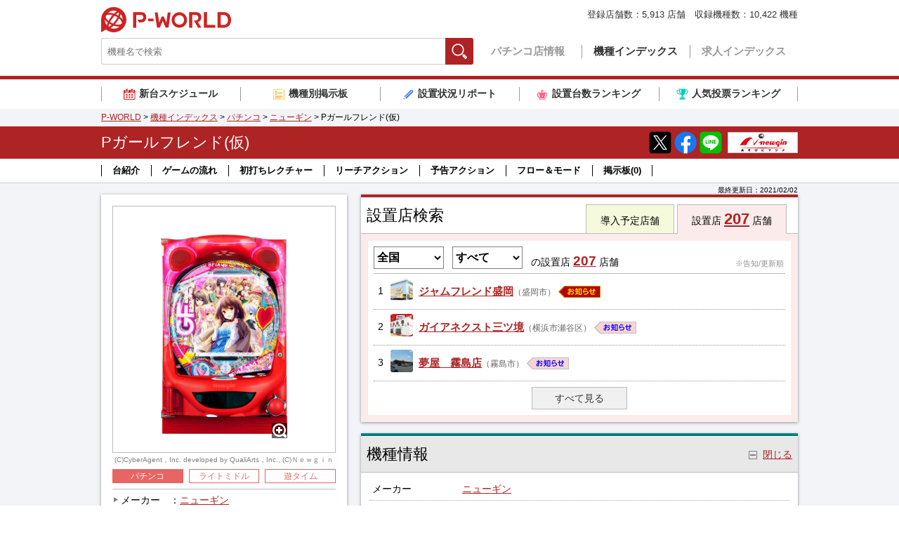

--- FILE ---
content_type: text/html
request_url: https://opt.p-world.co.jp/machine/database/9336
body_size: 72684
content:
<!DOCTYPE html>
<html lang="ja">
<head>
  <meta charset="UTF-8">
  <title>Pガールフレンド(仮) パチンコ 遊タイム スペック 予告 初打ち 打ち方 期待値 信頼度 掲示板 設置店 | P-WORLD</title>
  <meta name="keywords" content="Pガールフレンド(仮),PガールフレンドカッコカリM2‐K YT500 遊タイム,Pガールフレンド(仮)M‐K,Pガールフレンド(仮)M2‐K YT500,パチンコ,評価">
  <meta name="description" content="【設置店207店舗】Pガールフレンド(仮)のパチンコ機種情報ページです。機種の概要や導入日、設置店舗、スペック、打ち方、保留、演出信頼度など情報が満載！掲示板では実践結果の報告や機種の評価も投稿されています。">
  <meta name="google" content="nositelinkssearchbox">
  <meta property="og:locale" content="ja_JP">
  <meta property="og:type" content="website">
  <meta property="og:url" content="https://www.p-world.co.jp/machine/database/9336">
  <meta property="og:title" content="Pガールフレンド(仮) | P-WORLD">
  <meta property="og:description" content="設置店207店舗！ボーダー 演出信頼度 保留など解析情報も公開中！掲示板では実践結果の報告や機種の評価も投稿されています！">
  <meta property="og:image" content="https://idn.p-world.co.jp/machines/9336/image/thumb_1.jpg">

  <meta name="thumbnail" content="https://idn.p-world.co.jp/machines/9336/image/thumb_1.jpg">

  <meta name="twitter:card" content="summary_large_image">
  <link rel="icon" href="/favicon.ico">
  <link rel="canonical" href="https://www.p-world.co.jp/machine/database/9336">
  <link rel="alternate" media="only screen and (max-width: 640px)" href="https://www.p-world.co.jp/sp/kisyu.cgi?code=9336">

  <link rel="stylesheet" href="https://idn.p-world.co.jp/css/common-new.css">  
  <link rel="stylesheet" href="https://idn.p-world.co.jp/css/swiper.min.css">
<link rel="stylesheet" href="https://idn.p-world.co.jp/css/kisyu/detail.css">

  <script src="https://idn.p-world.co.jp/js/jquery-1.11.0.min.js" type="text/javascript"></script>
  <script src="https://idn.p-world.co.jp/js/google-analytics.js" type="text/javascript"></script>
  <script async="async" src="https://www.googletagservices.com/tag/js/gpt.js" type="text/javascript"></script>
<script src="https://idn.p-world.co.jp/js/machine/database/highstock.js" type="text/javascript"></script>
<script src="https://idn.p-world.co.jp/js/jquery.lazyload.min.js" type="text/javascript"></script>
<script src="https://idn.p-world.co.jp/js/kisyu_detail.js" type="text/javascript"></script>
<script src="https://idn.p-world.co.jp/js/js.cookie.js" type="text/javascript"></script>
<script src="https://idn.p-world.co.jp/js/swiper.js" type="text/javascript"></script>

</head>
<body>
<!-- header -->
<div id="header">
  <div class="header-inner">
    <p class="header-logo"><a href="/">P-WORLD</a></p>
    <div class="header-function">
      <form action="/_machine/t_machine.cgi" method="post" style="margin:0;padding:0">
        <input type="hidden" name="is_utf8" value="1">
        <div id="gHallSearch">
          <input class="gHallSearch-keyword" type="text" name="key" placeholder="機種名で検索">
          <button class="gHallSearch-button js-gHallSearch-button" type="submit">検索</button>
        </div>
      </form>
      <ul id="gNavi">
        <li class="gNavi-item"><a href="/">パチンコ店情報</a></li>
        <li class="gNavi-item is-current"><a href="/database/machine.html">機種インデックス</a></li>
        <li class="gNavi-item"><a href="/job/jobindex.cgi">求人インデックス</a></li>
      </ul>
    </div>
    <p class="header-hallCount">登録店舗数：<strong>5,913</strong> 店舗　収録機種数：<strong>10,422</strong> 機種</p>
  </div>
</div>
<!-- /header -->
<!-- 各種リンク -->
<div class="serviceLinksBox">
  <ul class="serviceLinks">
    <li class="serviceLinks-item serviceLinks-item--schedule "><a href="/database/machine/introduce_calendar.cgi"><span>新台スケジュール</span></a></li>
    <li class="serviceLinks-item serviceLinks-item--bbs "><a href="/kisyubbs/makersel.cgi"><span>機種別掲示板</span></a></li>
    <li class="serviceLinks-item serviceLinks-item--report "><a href="/info/research.htm"><span>設置状況リポート</span></a></li>
    <li class="serviceLinks-item serviceLinks-item--ranking "><a href="/info/rankp.htm"><span>設置台数ランキング</span></a></li>
    <li class="serviceLinks-item serviceLinks-item--voteRanking "><a href="/_machine/ninki_rank.cgi"><span>人気投票ランキング</span></a></li>
  </ul>
</div>
<!-- /各種リンク -->
<SCRIPT type="text/javascript" src="/banner/kisyu.js"></SCRIPT>
<div class="breadcrumb">
  <div class="breadcrumb-inner">
	<a href="/">P-WORLD</a> &gt; 
	<a href="/database/machine.html">機種インデックス</a> &gt; 
	<a href="/_machine/t_machine.cgi?key=%a5%d1%a5%c1%a5%f3%a5%b3%bf%b7%c2%e6%bd%e7&aflag=0&mode=1">パチンコ</a> &gt; 
	<a href="/_machine/t_machine.cgi?key=,%a5%cb%a5%e5%a1%bc%a5%ae%a5%f3,&aflag=0">ニューギン</a> &gt; 
	Pガールフレンド(仮)
  </div>
</div>
<script type="application/ld+json">
{ "@context": "https://schema.org", "@type": "BreadcrumbList", "itemListElement": [{"@type": "ListItem","position": 1,"item": "https://www.p-world.co.jp/","name": "P-WORLD"},{"@type": "ListItem","position": 2,"item": "https://www.p-world.co.jp/database/machine.html","name": "機種インデックス"},{"@type": "ListItem","position": 3,"item": "https://www.p-world.co.jp/_machine/t_machine.cgi?key=%a5%d1%a5%c1%a5%f3%a5%b3%bf%b7%c2%e6%bd%e7&aflag=0&mode=1","name": "パチンコ"},{"@type": "ListItem","position": 4,"item": "https://www.p-world.co.jp/_machine/t_machine.cgi?key=,%a5%cb%a5%e5%a1%bc%a5%ae%a5%f3,&aflag=0","name": "ニューギン"},{"@type": "ListItem","position": 5,"name": "Pガールフレンド(仮)"}]}</script>

<div class="pageTitle js-pageTitle">
  <div class="pageTitle-fixBar">
    <div class="contensTitle">
      <div class="contensTitle-inner">
	    <h1>Pガールフレンド(仮)</h1>
        <ul class="contensTitle-share">
          <li class="contensTitle-share-item"><a href="https://twitter.com/intent/tweet?url=https://www.p-world.co.jp/machine/database/9336" target="_blank"><img class="rollover" src="https://idn.p-world.co.jp/img/icon/icomSnsX.png" alt="Xでシェア" style="opacity: 1;"></a></li>
          <li class="contensTitle-share-item"><a href="https://www.facebook.com/share.php?u=https://www.p-world.co.jp/machine/database/9336" target="_blank"><img class="rollover" src="https://idn.p-world.co.jp/img/icon/icomSnsFacebook.png" alt="Facebookでシェア" style="opacity: 1;"></a></li>
          <li class="contensTitle-share-item"><a href="https://social-plugins.line.me/lineit/share?url=https://www.p-world.co.jp/machine/database/9336" target="_blank"><img class="rollover" src="https://idn.p-world.co.jp/img/icon/icomSnsLine.png" alt="LINEでシェア"></a></li>
        </ul>
	<a class="contensTitle-logo" href="http://www.newgin.co.jp/" target="_blank"><img src="https://idn.p-world.co.jp/makers/22/images/logos/pc.jpg" alt="ニューギン" class="rollover" width="100" height="30"></a>
      </div>
    </div>
<!-- ページ内リンク -->
<div class="pageNav">
<div class="pageNav-inner">
  <ul>
<li class="pageNav-item"><a class="js-smoothScroll" href="#spec_2">台紹介</a></li>
<li class="pageNav-item"><a class="js-smoothScroll" href="#spec_3">ゲームの流れ</a></li>
<li class="pageNav-item"><a class="js-smoothScroll" href="#spec_4">初打ちレクチャー</a></li>
<li class="pageNav-item"><a class="js-smoothScroll" href="#reach">リーチアクション</a></li>
<li class="pageNav-item"><a class="js-smoothScroll" href="#yokoku">予告アクション</a></li>
<li class="pageNav-item"><a class="js-smoothScroll" href="#flow">フロー＆モード</a></li>
<li class="pageNav-item"><a class="js-smoothScroll" href="#bbs">掲示板<span id="js-bbs-total-count"></span></a></li>
  </ul>
</div>
</div>

  </div>
 </div>

<div id="container">
  <p class="container-update">最終更新日：<time datetime="2021-02-02T00:00:00+09:00">2021/02/02</time></p>
	<div class="container-inner">
		<div class="mainArea">
		<!-- 設置店検索 -->
		<div class="searchForm js-searchForm" data-type="allarea" data-default-type="allarea">
			<div class="h2Wrap">
				<h2>設置店検索</h2>
		        <ul class="searchForm-tab">
		          <li class="searchForm-scheduleCount js-searchForm-tab-trigger" data-type="schedule">導入予定店舗</li>
		          <li class="searchForm-allAreaCount js-searchForm-tab-trigger" data-type="allarea">設置店 <a class="searchForm-allAreaCount-num" id="js-setti-hall-all-count" href="/_machine/hoollst.cgi?kisyu=%a3%d0%a5%ac%a1%bc%a5%eb%a5%d5%a5%ec%a5%f3%a5%c9%a1%ca%b2%be%a1%cb&kisyukind=&mno=p9336&ken=all">207</a> 店舗</li>
		        </ul>
			</div>
			<div class="outer">
				<form class="settiHall js-loading" action="/_machine/hoollst.cgi" method="POST">
					<div class="settiHall-header">
						<input type="hidden" name="kisyu" value="%a3%d0%a5%ac%a1%bc%a5%eb%a5%d5%a5%ec%a5%f3%a5%c9%a1%ca%b2%be%a1%cb" >
						<input type="hidden" name="kisyukind" value="pachi" >
						<input type="hidden" name="pcnt" value="1" >
						<input type="hidden" name="mno" value="p9336">
						<select name="ken" size="1" id="pref_dir" class="settiHall-header-pref" data-selected-prefdir="all">
							<option value="hokkaido">北海道</option>
							<option value="aomori">青森</option>
							<option value="iwate">岩手</option>
							<option value="miyagi">宮城</option>
							<option value="yamagata">山形</option>
							<option value="akita">秋田</option>
							<option value="fukushima">福島</option>
							<option value="ibaraki">茨城</option>
							<option value="tochigi">栃木</option>
							<option value="gunma">群馬</option>
							<option value="saitama">埼玉</option>
							<option value="chiba">千葉</option>
							<option value="tokyo">東京</option>
							<option value="kanagawa">神奈川</option>
							<option value="yamanashi">山梨</option>
							<option value="nagano">長野</option>
							<option value="niigata">新潟</option>
							<option value="toyama">富山</option>
							<option value="ishikawa">石川</option>
							<option value="fukui">福井</option>
							<option value="gifu">岐阜</option>
							<option value="shizuoka">静岡</option>
							<option value="aichi">愛知</option>
							<option value="mie">三重</option>
							<option value="shiga">滋賀</option>
							<option value="kyoto">京都</option>
							<option value="osaka">大阪</option>
							<option value="hyogo">兵庫</option>
							<option value="nara">奈良</option>
							<option value="wakayama">和歌山</option>
							<option value="tottori">鳥取</option>
							<option value="shimane">島根</option>
							<option value="okayama">岡山</option>
							<option value="hiroshima">広島</option>
							<option value="yamaguchi">山口</option>
							<option value="tokushima">徳島</option>
							<option value="kagawa">香川</option>
							<option value="ehime">愛媛</option>
							<option value="kochi">高知</option>
							<option value="fukuoka">福岡</option>
							<option value="saga">佐賀</option>
							<option value="nagasaki">長崎</option>
							<option value="kumamoto">熊本</option>
							<option value="oita">大分</option>
							<option value="miyazaki">宮崎</option>
							<option value="kagoshima">鹿児島</option>
							<option value="okinawa">沖縄</option>
							<option selected value="all">全国</option>
						</select>
						<select name="chiiki" size="1" id="city_list" class="settiHall-header-city">
							<option value="">すべて</option>
						</select>
						<span data-headerlabel="allarea">の設置店</span><span class="js-header-schedule" data-headerlabel="schedule">の導入予定</span> <a class="settiHall-header-num js-settiHall-header-num" href="javascript:$('.settiHall').submit();">207</a><span class="js-hall-type-name-tail"> 店舗</span>
						<span class="settiHall-header-memo js-sort-tag">※告知/更新順</span>
					</div>
					<!-- 設置店リスト -->
					<div class="settiHall-list js-settiHall-list">
						<a class="settiHall-item has-premiumAds" href="/iwate/jamfriend-morioka.htm">
							<table class="settiHall-item-grid js-settiHallAdsTrigger">
								<tr>
									<td class="settiHall-item-no">1</td>
									<td class="settiHall-item-thumb"><img src="https://idn.p-world.co.jp/hall/18288/images/exteriors/list.jpg" alt="ジャムフレンド盛岡"></td>
									<td class="settiHall-item-body">
										<span class="settiHall-item-hallName">ジャムフレンド盛岡</span><span class="settiHall-item-area">（盛岡市）</span>
										<span class="settiHall-item-adsMark">お知らせ</span>
									</td>
								</tr>
							</table>
													<div class="settiHall-item-ads" >
							<p class="settiHall-item-ads-title">１月１５日オンライン入場９時オープン！</p>
							<p class="settiHall-item-ads-text">入場はオンラインにて、当日朝８時まで受付！<br>皆様のご来店をスタッフ一同心よりお待ちしております。</p>
						</div>

						</a>
						<a class="settiHall-item has-basicAds" href="/kanagawa/gaianext-mitsukyo1.htm">
							<table class="settiHall-item-grid js-settiHallAdsTrigger">
								<tr>
									<td class="settiHall-item-no">2</td>
									<td class="settiHall-item-thumb"><img src="https://idn.p-world.co.jp/hall/20106/images/exteriors/list.jpg" alt="ガイアネクスト三ツ境"></td>
									<td class="settiHall-item-body">
										<span class="settiHall-item-hallName">ガイアネクスト三ツ境</span><span class="settiHall-item-area">（横浜市瀬谷区）</span>
										<span class="settiHall-item-adsMark">お知らせ</span>
									</td>
								</tr>
							</table>
													<div class="settiHall-item-ads" >
							<p class="settiHall-item-ads-title">15日(木)ソニックスター・ヒカルくん取材！</p>
							<p class="settiHall-item-ads-text">8時50分入場抽選開始！<br>抽選終了後再整列で9時入場開始！！</p>
						</div>

						</a>
						<a class="settiHall-item has-basicAds" href="/kagoshima/yumeya.htm">
							<table class="settiHall-item-grid js-settiHallAdsTrigger">
								<tr>
									<td class="settiHall-item-no">3</td>
									<td class="settiHall-item-thumb"><img src="https://idn.p-world.co.jp/hall/11499/images/exteriors/list.jpg" alt="夢屋　霧島店"></td>
									<td class="settiHall-item-body">
										<span class="settiHall-item-hallName">夢屋　霧島店</span><span class="settiHall-item-area">（霧島市）</span>
										<span class="settiHall-item-adsMark">お知らせ</span>
									</td>
								</tr>
							</table>
													<div class="settiHall-item-ads" >
							<p class="settiHall-item-ads-title">☆☆1月15日九州夢屋合同景品入荷☆☆</p>
							<p class="settiHall-item-ads-text">ジャグラーコーナー好評稼働中！<br>★九州合同新景品入荷★詳しくはこちらをタップ！</p>
						</div>

						</a>
					</div>
					<p class="settiHall-footer"><a  class="settiHall-readMore js-settiHall-readMore" href="javascript:$('.settiHall').submit();">すべて見る</a></p>
					<!-- // 設置店リスト -->
					<p class="settiHall-loading">読み込み中</p>
				</form>
				<script type="text/javascript">
					KisyuDetail.set_kisyu_code(9336);
					KisyuDetail.ads_hover();
				</script>
			</div>
		</div>
		<!-- // 設置店検索 -->
		<!-- machineInfoBlock -->
		<div class="machineInfoBlock">
		<div id="spec" class="spec toggleBox js-toggleBox is-visible">
 			<div class="h2Wrap js-toggleBox-trigger">
 				<h2>機種情報</h2>
 				<p class="toggleBox-triggerLabel js-toggleBox-triggerLabel">閉じる</p>
 			</div>
 			<div class="outer js-toggleBox-body">
 				<div class="outlineBox">
 					<dl class="detail">
 						<dt>メーカー</dt>
 						<dd><a href="/_machine/t_machine.cgi?key=,%a5%cb%a5%e5%a1%bc%a5%ae%a5%f3,&aflag=2">ニューギン</a></dd>
 					</dl>
 					<dl class="detail ">
 						<dt >タイプ</dt>
 						<dd >デジパチ</dd>
 					</dl>
 					<dl class="detail ">
 						<dt >仕様</dt>
 						<dd >出玉振分、ST、入賞口ラウンド数変化、右打ち</dd>
 					</dl>
 					<dl class="detail ">
 						<dt >大当り確率</dt>
 						<dd >1/199.8 → 1/62.59</dd>
 					</dl>
 					<dl class="detail ">
 						<dt >確変システム</dt>
 						<dd >特図1:50% 特図2:100% 100回転まで</dd>
 					</dl>
 					<dl class="detail ">
 						<dt >遊タイム</dt>
 						<dd >低確率(低確率時短含む)500回転消化で時短759回</dd>
 					</dl>
 					<dl class="detail ">
 						<dt >時短システム</dt>
 						<dd >大当り後100回(ST含む)</dd>
 					</dl>
 					<dl class="detail ">
 						<dt >平均連チャン数</dt>
 						<dd >4.1回</dd>
 					</dl>
 					<dl class="detail ">
 						<dt >賞球数</dt>
 						<dd >1&4&6&11</dd>
 					</dl>
 					<dl class="detail ">
 						<dt >大当り出玉</dt>
 						<dd >約440 ～ 1100個</dd>
 					</dl>
 					<dl class="detail ">
 						<dt >ラウンド</dt>
 						<dd >4or10</dd>
 					</dl>
 					<dl class="detail ">
 						<dt >カウント</dt>
 						<dd >10</dd>
 					</dl>
 					<dl class="detail detail--lastItem">
 						<dt detail--lastItem>備考</dt>
 						<dd detail--lastItem>※確変継続率 約80% ※出玉は最大出玉</dd>
 					</dl>
 				</div>
 			<div id="spec_2" class="articleBox articleBox--firstItem toggleBox js-toggleBox is-visible">
 				<h4 class="articleBox-title js-toggleBox-trigger">台紹介</h4>
 				<div class="articleBox-body js-toggleBox-body">
 					<div class="articleBox-content">
 						大人気コンテンツ「ガールフレンド（仮）」とのタイアップパチンコ機として『Pガールフレンド（仮）』が登場した。<br />
 <div class="articleBox-thumbBox"><img alt="" class="content_width" width="510" height="228" data-original="https://machine.p-world.co.jp/image/9336/17.jpg?1632811139"></div>本機は、継続率 約80%の電サポモードに加えて、規定回数消化で時短へ突入する遊タイムを搭載。さらに、遊タイム発動時は推しガール全員の声が聞けるため耳と目で萌えることができる。<br />
 <br />
 また、本機のためだけに収録された約4,000もの新規ワードや、人気楽曲だけではなくパチンコオリジナル楽曲を4曲搭載している。<br />
 <br />
 <span style="color:#ff8c00;">＜遊タイム発動の流れ＞</span><br />
 <div class="articleBox-thumbBox"><img alt="" class="content_width" width="510" height="637" data-original="https://machine.p-world.co.jp/image/9336/18.jpg?1632811139"></div>低確率を500回転消化で759回転の時短に突入。大当り期待度は約98%。<br />
 <span style="color:#800080;">※時短終了後は400回転消化で突入</span><br />
 <br />
 <br />
 <div class="articleBox-thumbBox"><img alt="" class="content_width" width="510" height="637" data-original="https://machine.p-world.co.jp/image/9336/19.jpg?1632811139"></div>出玉のカギとなる電サポ100回転(STor時短)の「デートモード」「南国バカンスモード」は、全ての大当り後に突入。<br />
 <span style="color:#800080;">※時短100回転は初回通常大当りの場合のみ</span><br />
 <br />
 滞在中の大当り後は電サポ付きST100回転の「デートモード」「南国バカンスモード」へ突入する仕様で、継続率は約80%。<br />
 <span style="color:#800080;">※ラウンド中に「デートモード」or「南国バカンスモード」を選択可能</span><br />
 <br />
 また、大当り時は50%が約1,100発獲得可能な10R確変大当りとなっている。<br />
 <span style="color:#800080;">※振り分けは特図2に限る<br />
 ※出玉は最大出玉</span><br />
 <br />
 <br />
 スペックは、大当り確率1/199.8、初回大当り後50%、電サポ中は100%の確率で100回転のSTに突入する、ライトSTタイプ。
 					</div>
 					<p class="toggleBox-closeButton"><a class="js-toggleBox-close" href="">閉じる</a></p>
 				</div>
 			</div>
 			<div id="spec_3" class="articleBox  toggleBox js-toggleBox is-visible">
 				<h4 class="articleBox-title js-toggleBox-trigger">ゲームの流れ</h4>
 				<div class="articleBox-body js-toggleBox-body">
 					<div class="articleBox-content">
 						<span style="color:#0000ff;">●基本的な打ち方</span><br />
 通常時は左打ち、電サポ中・大当り中は右打ちで消化する。<br />
 <br />
 <br />
 <span style="color:#0000ff;">●大当りの流れ</span><br />
 通常時からの大当りは以下のとおり。<br />
 <br />
 <span style="color:#008000;">・GF<span style="color:#008000;"><span style="color:#008000;"><span style="color:#008000;">（仮）</span></span></span>BONUS</span><br />
 <div class="articleBox-thumbBox"><img alt="" class="content_width" width="510" height="637" data-original="https://machine.p-world.co.jp/image/9336/20.jpg?1632811139"></div>約440発獲得可能な4Rチャンス大当りで、ラウンド終了後は電サポ100回転(STor時短)の<span style="color:#ff00ff;">「デートモード」「南国バカンスモード」</span>へ突入する。<br />
 <span style="color:#800080;"><span style="color:#800080;">※ラウンド中に「デートモード」or「南国バカンスモード」を選択可能</span><br />
 ※出玉は最大出玉</span><br />
 <br />
 <br />
 <span style="color:#0000ff;">●大当りの振り分け</span><br />
 <div class="articleBox-thumbBox"><img alt="" class="content_width" width="510" height="218" data-original="https://machine.p-world.co.jp/image/9336/21.jpg?1632811139"></div>
 					</div>
 					<p class="toggleBox-closeButton"><a class="js-toggleBox-close" href="">閉じる</a></p>
 				</div>
 			</div>
 				<div id="spec_4" class="articleBox  toggleBox js-toggleBox is-visible">
 					<h4 class="articleBox-title js-toggleBox-trigger">初打ちレクチャー</h4>
 					<div class="articleBox-body js-toggleBox-body">
 						<div class="articleBox-content">
 							通常時は左打ち、電サポ中・大当り中は右打ちで消化する。<br />
 <br />
 <br />
 演出面では「<span style="color:#0000ff;">3大ズッキュン演出</span>」に注目。<br />
 <br />
 <span style="color:#0000ff;">●CM激熱演出</span><br />
 <div class="articleBox-thumbBox"><img alt="" class="content_width" width="510" height="637" data-original="https://machine.p-world.co.jp/image/9336/1.jpg?1632811139"></div><br />
 <span style="color:#0000ff;">●連キュピRUSH</span><br />
 <div class="articleBox-thumbBox"><img alt="" class="content_width" width="510" height="637" data-original="https://machine.p-world.co.jp/image/9336/2.jpg?1632811139"></div><br />
 <span style="color:#0000ff;">●SSRガール保留</span><br />
 <div class="articleBox-thumbBox"><img alt="" class="content_width" width="510" height="637" data-original="https://machine.p-world.co.jp/image/9336/3.jpg?1632811139"></div>
 						</div>
 						<p class="toggleBox-closeButton"><a class="js-toggleBox-close" href="">閉じる</a></p>
 					</div>
 				</div>
 			</div>
 		</div>
 		<!-- // 基本情報 -->
 	<!-- リーチアクション -->
 	<div id="reach" class="reach toggleBox js-toggleBox is-visible">
 		<div class="h3Wrap js-toggleBox-trigger">
 			<h3>リーチアクション</h3>
 		</div>
 		<div class="outer js-toggleBox-body">
 			<div class="articleBox articleBox--firstItem toggleBox js-toggleBox">
 				<h4 class="articleBox-title js-toggleBox-trigger">ストーリーSPリーチ</h4>
 				<div class="articleBox-body js-toggleBox-body">
 					<div class="articleBox-content">
 					発生した時点で大チャンス!<br />
 <br />
 <span style="color:#0000ff;">●花火と夏祭り</span><br />
 <div class="articleBox-thumbBox"><img alt="" class="content_width" width="510" height="637" data-original="https://machine.p-world.co.jp/image/9336/22.jpg?1632811139"></div>発生した時点でトータル期待度57.78%。夜空に特大の花火が上がれば!?<br />
 <br />
 <span style="color:#ff8c00;">＜チャンスアップ＞</span><br />
 <span style="color:#008000;">・タイトル</span><br />
 <div class="articleBox-thumbBox"><img alt="" class="content_width" width="510" height="637" data-original="https://machine.p-world.co.jp/image/9336/23.jpg?1632811139"></div>赤なら期待度68.15%。<br />
 <br />
 <span style="color:#008000;">・テロップ</span><br />
 白から赤に変われば期待度68.05%。<br />
 <br />
 <span style="color:#008000;">・写真表示時の導光板(7回発生時の最終色)</span><br />
 緑なら期待度41.38%、赤なら期待度68.19%。また、金なら大当り濃厚。<br />
 <br />
 <span style="color:#008000;">・当落煽り時の導光板</span><br />
 白なら期待度44.67%、赤なら期待度73.62%。<br />
 <br />
 <span style="color:#008000;">・当落ボタン</span><br />
 ガールボタン(赤)なら期待度89.58%。また、ガールボタン(虹)やリンケージレバーなら大当り濃厚。<br />
 <span style="color:#800080;">※ボタンPUSH前にバイブしていれば大当り濃厚</span><br />
 <br />
 <span style="color:#0000ff;">●年越しカウントダウン</span><br />
 <div class="articleBox-thumbBox"><img alt="" class="content_width" width="510" height="637" data-original="https://machine.p-world.co.jp/image/9336/24.jpg?1632811139"></div>発生した時点でトータル期待度57.78%。ガール達が温泉で年越しカウントダウン。<br />
 <br />
 <span style="color:#ff8c00;">＜チャンスアップ＞</span><br />
 <span style="color:#008000;">・タイトル</span><br />
 <div class="articleBox-thumbBox"><img alt="" class="content_width" width="510" height="637" data-original="https://machine.p-world.co.jp/image/9336/25.jpg?1632811139"></div>赤なら期待度68.15%。<br />
 <br />
 <span style="color:#008000;">・テロップ</span><br />
 白から赤に変われば期待度68.05%。<br />
 <br />
 <span style="color:#008000;">・当落煽り時の導光板</span><br />
 白なら期待度44.67%、赤なら期待度73.62%。<br />
 <br />
 <span style="color:#008000;">・当落ボタン</span><br />
 ガールボタン(赤)なら期待度89.58%。また、ガールボタン(虹)やリンケージレバーなら大当り濃厚。<br />
 <span style="color:#800080;">※ボタンPUSH前にバイブしていれば大当り濃厚</span><br />
 <br />
 <span style="color:#0000ff;">●聖櫻祭Live</span><br />
 <div class="articleBox-thumbBox"><img alt="" class="content_width" width="510" height="637" data-original="https://machine.p-world.co.jp/image/9336/26.jpg?1632811139"></div>発生した時点でトータル期待度63.45%。ノリノリの楽曲リーチで展開され、最後まで歌いきれば!?<br />
 <br />
 <span style="color:#ff8c00;">＜チャンスアップ＞</span><br />
 <span style="color:#008000;">・タイトル</span><br />
 <div class="articleBox-thumbBox"><img alt="" class="content_width" width="510" height="637" data-original="https://machine.p-world.co.jp/image/9336/27.jpg?1632811139"></div>赤なら期待度71.41%。<br />
 <br />
 <span style="color:#008000;">・当落煽り時の導光板</span><br />
 白なら期待度59.21%、赤なら期待度72.99%。<br />
 <br />
 <span style="color:#008000;">・当落ボタン</span><br />
 ガールボタン(赤)なら期待度91.56%。また、ガールボタン(虹)やリンケージレバーなら大当り濃厚。<br />
 <span style="color:#800080;">※ボタンPUSH前にバイブしていれば大当り濃厚</span>
 					</div>
 					<p class="toggleBox-closeButton"><a class="js-toggleBox-close" href="">閉じる</a></p>
 				</div>
 			</div>
 			<div class="articleBox  toggleBox js-toggleBox">
 				<h4 class="articleBox-title js-toggleBox-trigger">S-1バトルリーチ</h4>
 				<div class="articleBox-body js-toggleBox-body">
 					<div class="articleBox-content">
 					発生した時点でトータル期待度52.39%。<br />
 <div class="articleBox-thumbBox"><img alt="" class="content_width" width="510" height="637" data-original="https://machine.p-world.co.jp/image/9336/28.jpg?1632811139"></div>水着姿のガール達の尻相撲バトル。
 					</div>
 					<p class="toggleBox-closeButton"><a class="js-toggleBox-close" href="">閉じる</a></p>
 				</div>
 			</div>
 			<div class="articleBox  toggleBox js-toggleBox">
 				<h4 class="articleBox-title js-toggleBox-trigger">アニメSPリーチ</h4>
 				<div class="articleBox-body js-toggleBox-body">
 					<div class="articleBox-content">
 					アニメ演出で展開される。<br />
 <br />
 <span style="color:#0000ff;">●カメラとショートケーキ</span><br />
 <div class="articleBox-thumbBox"><img alt="" class="content_width" width="510" height="637" data-original="https://machine.p-world.co.jp/image/9336/29.jpg?1632811139"></div>文緒とエレナのわだかまりを解ければ!?<br />
 <br />
 <span style="color:#ff8c00;">＜チャンスアップ＞</span><br />
 <span style="color:#008000;">・タイトル</span><br />
 赤なら期待度28.4%。<br />
 <br />
 <span style="color:#008000;">・テロップ</span><br />
 白から赤に変われば期待度27.72%。<br />
 <br />
 <span style="color:#008000;">・当落煽り時の導光板</span><br />
 赤なら期待度47.54%。<br />
 <br />
 <span style="color:#008000;">・シャッター</span><br />
 赤なら期待度52.99%、金なら大当り濃厚。<br />
 <br />
 <span style="color:#0000ff;">●さよらなア・ラ・モード</span><br />
 <div class="articleBox-thumbBox"><img alt="" class="content_width" width="510" height="637" data-original="https://machine.p-world.co.jp/image/9336/30.jpg?1632811139"></div>クロエのフランス帰国を説得できれば!?<br />
 <br />
 <span style="color:#ff8c00;">＜チャンスアップ＞</span><br />
 <span style="color:#008000;">・タイトル</span><br />
 赤なら期待度28.2%。<br />
 <br />
 <span style="color:#008000;">・テロップ</span><br />
 白から赤に変われば期待度27.52%。<br />
 <br />
 <span style="color:#008000;">・当落煽り時の導光板</span><br />
 赤なら期待度47.3%。<br />
 <br />
 <span style="color:#008000;">・「お願い」文字</span><br />
 赤なら期待度34.55%、金なら大当り濃厚。<br />
 <br />
 <span style="color:#0000ff;">●ミス聖櫻コンテスト</span><br />
 <div class="articleBox-thumbBox"><img alt="" class="content_width" width="510" height="637" data-original="https://machine.p-world.co.jp/image/9336/31.jpg?1632811139"></div>推しガールが1位になれば!?<br />
 <br />
 <span style="color:#ff8c00;">＜チャンスアップ＞</span><br />
 <span style="color:#008000;">・タイトル</span><br />
 赤なら期待度28.4%。<br />
 <br />
 <span style="color:#008000;">・テロップ</span><br />
 白から赤に変われば期待度27.72%。<br />
 <br />
 <span style="color:#008000;">・当落煽り時の導光板</span><br />
 赤なら期待度47.54%。<br />
 <br />
 <span style="color:#008000;">・推しガールアピール時のテロップ</span><br />
 赤なら期待度38%。<br />
 <br />
 <span style="color:#008000;">・声援の量</span><br />
 「味方のみ」なら期待度39.16%。<br />
 <br />
 <span style="color:#0000ff;">●ブルー・メロンパン</span><br />
 <div class="articleBox-thumbBox"><img alt="" class="content_width" width="510" height="637" data-original="https://machine.p-world.co.jp/image/9336/32.jpg?1632811139"></div>ダイエットに成功すれば!?<br />
 <br />
 <span style="color:#ff8c00;">＜チャンスアップ＞</span><br />
 <span style="color:#008000;">・タイトル</span><br />
 赤なら期待度33.1%。<br />
 <br />
 <span style="color:#008000;">・テロップ</span><br />
 白から赤に変われば32.36%。<br />
 <br />
 <span style="color:#008000;">・当落煽り時の導光板</span><br />
 白なら期待度31.79%、赤なら期待度53.07%。<br />
 <br />
 <span style="color:#008000;">・「食べちゃダメ!」文字煽り</span><br />
 ピンクスプラッシュなら期待度43.84%、金スプラッシュなら大当り濃厚。
 					</div>
 					<p class="toggleBox-closeButton"><a class="js-toggleBox-close" href="">閉じる</a></p>
 				</div>
 			</div>
 			<div class="articleBox  toggleBox js-toggleBox">
 				<h4 class="articleBox-title js-toggleBox-trigger">チャレンジゲーム</h4>
 				<div class="articleBox-body js-toggleBox-body">
 					<div class="articleBox-content">
 					演出成功で様々なリーチに発展する。<br />
 <br />
 <span style="color:#0000ff;">●バカンスチャレンジ</span><br />
 <div class="articleBox-thumbBox"><img alt="" class="content_width" width="510" height="637" data-original="https://machine.p-world.co.jp/image/9336/33.jpg?1632811139"></div>予選突破でS-1バトルリーチに発展する。<br />
 <br />
 <span style="color:#0000ff;">●ストーリーチャレンジ</span><br />
 <div class="articleBox-thumbBox"><img alt="" class="content_width" width="510" height="637" data-original="https://machine.p-world.co.jp/image/9336/34.jpg?1632811139"></div>成功すれば大チャンスのストーリーSPリーチに発展する。<br />
 <br />
 <span style="color:#0000ff;">●ガールフレンド<span style="color:#0000ff;">（仮）</span>チャレンジ</span><br />
 <div class="articleBox-thumbBox"><img alt="" class="content_width" width="510" height="637" data-original="https://machine.p-world.co.jp/image/9336/35.jpg?1632811139"></div>ガールを集めてGF（仮）アローを放つ。
 					</div>
 					<p class="toggleBox-closeButton"><a class="js-toggleBox-close" href="">閉じる</a></p>
 				</div>
 			</div>
 			<div class="articleBox  toggleBox js-toggleBox">
 				<h4 class="articleBox-title js-toggleBox-trigger">ガールリーチ</h4>
 				<div class="articleBox-body js-toggleBox-body">
 					<div class="articleBox-content">
 					3種類のリーチが存在する。<br />
 <br />
 <span style="color:#0000ff;">●シャボン</span><br />
 <div class="articleBox-thumbBox"><img alt="" class="content_width" width="510" height="637" data-original="https://machine.p-world.co.jp/image/9336/36.jpg?1632811139"></div><br />
 <span style="color:#ff8c00;">＜シャボン玉＞</span><br />
 ぷちガールちゃん入りシャボン玉が赤なら期待度38.04%、「何もなし」なら期待度46.78%。<br />
 <br />
 <span style="color:#0000ff;">●コスプレ</span><br />
 <div class="articleBox-thumbBox"><img alt="" class="content_width" width="510" height="637" data-original="https://machine.p-world.co.jp/image/9336/37.jpg?1632811139"></div><br />
 <span style="color:#ff8c00;">＜肉球エフェクト＞</span><br />
 エフェクトが赤なら期待度32.9%、白なら大当り濃厚。<br />
 <br />
 <span style="color:#0000ff;">●ぷちガールちゃん</span><br />
 <div class="articleBox-thumbBox"><img alt="" class="content_width" width="510" height="637" data-original="https://machine.p-world.co.jp/image/9336/38.jpg?1632811139"></div><br />
 <span style="color:#ff8c00;">＜チャンスアップ＞</span><br />
 <span style="color:#008000;">・参加人数</span><br />
 ぷちガールちゃんの参加人数が9人なら期待度50.02%。<br />
 <br />
 <span style="color:#008000;">・ガールカットイン</span><br />
 「SU3 天都」なら期待度42.62%。
 					</div>
 					<p class="toggleBox-closeButton"><a class="js-toggleBox-close" href="">閉じる</a></p>
 				</div>
 			</div>
 		</div>
 	</div>
 	<!-- // リーチアクション -->
 		<!-- 予告アクション -->
 		<div id="yokoku" class="yokoku toggleBox js-toggleBox is-visible">
 			<div class="h3Wrap js-toggleBox-trigger">
 				<h3>予告アクション</h3>
 			</div>
 			<div class="outer js-toggleBox-body">
 				<div class="articleBox articleBox--firstItem toggleBox js-toggleBox">
 					<h4 class="articleBox-title js-toggleBox-trigger">CM激熱演出</h4>
 					<div class="articleBox-body js-toggleBox-body">
 						<div class="articleBox-content">
 							1度は聞いたことがある、あのフレーズを再現。<br />
 <div class="articleBox-thumbBox"><img alt="" class="content_width" width="510" height="637" data-original="https://machine.p-world.co.jp/image/9336/4.jpg?1632811139"></div>
 						</div>
 						<p class="toggleBox-closeButton"><a class="js-toggleBox-close" href="">閉じる</a></p>
 					</div>
 				</div>
 				<div class="articleBox  toggleBox js-toggleBox">
 					<h4 class="articleBox-title js-toggleBox-trigger">連キュピRUSH</h4>
 					<div class="articleBox-body js-toggleBox-body">
 						<div class="articleBox-content">
 							発生した時点で期待度72.62%。<br />
 <div class="articleBox-thumbBox"><img alt="" class="content_width" width="510" height="637" data-original="https://machine.p-world.co.jp/image/9336/5.jpg?1632811139"></div>上位ガール獲得期待度上昇の大チャンス演出。
 						</div>
 						<p class="toggleBox-closeButton"><a class="js-toggleBox-close" href="">閉じる</a></p>
 					</div>
 				</div>
 				<div class="articleBox  toggleBox js-toggleBox">
 					<h4 class="articleBox-title js-toggleBox-trigger">ガール保留演出</h4>
 					<div class="articleBox-body js-toggleBox-body">
 						<div class="articleBox-content">
 							ガール保留のレア度に注目。<br />
 <div class="articleBox-thumbBox"><img alt="" class="content_width" width="510" height="637" data-original="https://machine.p-world.co.jp/image/9336/6.jpg?1632811139"></div>期待度は、N＜HN＜R＜HR＜SR＜SSR＜URの順に変化。SRなら期待度48.21%、SSRなら期待度80.41%。また、URなら大当り濃厚。<br />
 <br />
 <span style="color:#ff8c00;">＜保留変化演出＞</span><br />
 変動中はキュピチケを集めてガールランク上昇を目指す。<br />
 <br />
 <span style="color:#0000ff;">●図柄停止時チケット演出</span><br />
 <div class="articleBox-thumbBox"><img alt="" class="content_width" width="510" height="637" data-original="https://machine.p-world.co.jp/image/9336/39.jpg?1632811139"></div><br />
 <span style="color:#0000ff;">●連続チケット保留変化演出</span><br />
 <div class="articleBox-thumbBox"><img alt="" class="content_width" width="510" height="637" data-original="https://machine.p-world.co.jp/image/9336/40.jpg?1632811139"></div><br />
 <span style="color:#0000ff;">●チケット集めタイム演出</span><br />
 <div class="articleBox-thumbBox"><img alt="" class="content_width" width="510" height="637" data-original="https://machine.p-world.co.jp/image/9336/41.jpg?1632811139"></div>
 						</div>
 						<p class="toggleBox-closeButton"><a class="js-toggleBox-close" href="">閉じる</a></p>
 					</div>
 				</div>
 				<div class="articleBox  toggleBox js-toggleBox">
 					<h4 class="articleBox-title js-toggleBox-trigger">イントロ連続演出</h4>
 					<div class="articleBox-body js-toggleBox-body">
 						<div class="articleBox-content">
 							BGMが続くほど期待度アップ。<br />
 <div class="articleBox-thumbBox"><img alt="" class="content_width" width="510" height="637" data-original="https://machine.p-world.co.jp/image/9336/7.jpg?1632811139"></div>3学期まで継続すればSPリーチへ発展し、期待度41.71%。
 						</div>
 						<p class="toggleBox-closeButton"><a class="js-toggleBox-close" href="">閉じる</a></p>
 					</div>
 				</div>
 				<div class="articleBox  toggleBox js-toggleBox">
 					<h4 class="articleBox-title js-toggleBox-trigger">ガール連続演出</h4>
 					<div class="articleBox-body js-toggleBox-body">
 						<div class="articleBox-content">
 							各ガール専用の連続演出。<br />
 <div class="articleBox-thumbBox"><img alt="" class="content_width" width="510" height="637" data-original="https://machine.p-world.co.jp/image/9336/8.jpg?1632811139"></div>3段階目まで行けば期待度68.18%。
 						</div>
 						<p class="toggleBox-closeButton"><a class="js-toggleBox-close" href="">閉じる</a></p>
 					</div>
 				</div>
 				<div class="articleBox  toggleBox js-toggleBox">
 					<h4 class="articleBox-title js-toggleBox-trigger">3学期継続チャレンジ</h4>
 					<div class="articleBox-body js-toggleBox-body">
 						<div class="articleBox-content">
 							演出成功で3学期へ発展する。<br />
 <br />
 <span style="color:#0000ff;">●シルエットチャレンジ</span><br />
 <div class="articleBox-thumbBox"><img alt="" class="content_width" width="510" height="637" data-original="https://machine.p-world.co.jp/image/9336/9.jpg?1632811139"></div><br />
 <span style="color:#0000ff;">●パズルチャレンジ</span><br />
 <div class="articleBox-thumbBox"><img alt="" class="content_width" width="510" height="637" data-original="https://machine.p-world.co.jp/image/9336/42.jpg?1632811139"></div><br />
 <span style="color:#0000ff;">●早口言葉チャレンジ</span><br />
 <div class="articleBox-thumbBox"><img alt="" class="content_width" width="510" height="637" data-original="https://machine.p-world.co.jp/image/9336/43.jpg?1632811139"></div><br />
 <span style="color:#0000ff;">●学食チャレンジ</span><br />
 <div class="articleBox-thumbBox"><img alt="" class="content_width" width="510" height="637" data-original="https://machine.p-world.co.jp/image/9336/44.jpg?1632811139"></div><br />
 <span style="color:#0000ff;">●クリームソーダチャレンジ</span><br />
 <div class="articleBox-thumbBox"><img alt="" class="content_width" width="510" height="637" data-original="https://machine.p-world.co.jp/image/9336/45.jpg?1632811139"></div>
 						</div>
 						<p class="toggleBox-closeButton"><a class="js-toggleBox-close" href="">閉じる</a></p>
 					</div>
 				</div>
 			</div>
 		</div>
 		<!-- // 予告アクション -->
 		<!-- フロー&モード -->
 		<div id="flow" class="flow toggleBox js-toggleBox is-visible">
 			<div class="h3Wrap js-toggleBox-trigger">
 				<h3>フロー＆モード</h3>
 			</div>
 			<div class="outer js-toggleBox-body">
 				<div class="outlineBox">
 
 					<div class="articleBox-thumbBox"><img alt="" class="content_width" width="510" height="474" data-original="https://machine.p-world.co.jp/image/9336/10.jpg?1632811139"></div><br />
 <span style="color:#0000ff;">●デートモード</span><br />
 <div class="articleBox-thumbBox"><img alt="" class="content_width" width="510" height="637" data-original="https://machine.p-world.co.jp/image/9336/11.jpg?1632811139"></div>全ての大当り後に突入する、電サポ100回転(STor時短)のモード。<br />
 <br />
 <span style="color:#0000ff;">●南国バカンスモード</span><br />
 <div class="articleBox-thumbBox"><img alt="" class="content_width" width="510" height="637" data-original="https://machine.p-world.co.jp/image/9336/12.jpg?1632811139"></div>全ての大当り後に突入する、電サポ100回転(STor時短)のモード。<br />
 <br />
 <span style="color:#0000ff;">●遊タイム</span><br />
 <div class="articleBox-thumbBox"><img alt="" class="content_width" width="510" height="637" data-original="https://machine.p-world.co.jp/image/9336/13.jpg?1632811139"></div>低確率を500回転消化で突入する、時短759回転のモード。<br />
 <span style="color:#800080;">※時短終了後は400回転消化で突入</span><br />
 <br />
 <br />
 <span style="color:#800080;"><span style="color:#800080;">※時短100回転は初回通常大当りの場合のみ</span><br />
 ※ラウンド中に「デートモード」or「南国バカンスモード」を選択可能</span>
 				</div>
 				<div class="articleBox articleBox--firstItem toggleBox js-toggleBox is-visible">
 					<h4 class="articleBox-title js-toggleBox-trigger">デートモード</h4>
 					<div class="articleBox-body js-toggleBox-body">
 						<div class="articleBox-content">
 							<div class="articleBox-thumbBox"><img alt="" class="content_width" width="510" height="637" data-original="https://machine.p-world.co.jp/image/9336/14.jpg?1632811139"></div>全ての大当り後に突入する、電サポ100回転(STor時短)のモード。<br />
 <span style="color:#800080;">※時短100回転は初回通常大当りの場合のみ</span><br />
 <br />
 滞在中の大当り後は電サポ付きST100回転の「デートモード」「南国バカンスモード」へ突入する仕様で、継続率は約80%。<br />
 <span style="color:#800080;">※ラウンド中に「デートモード」or「南国バカンスモード」を選択可能</span><br />
 <br />
 また、大当り時は50%が約1,100発獲得可能な10R確変大当りとなっている。<br />
 <span style="color:#800080;">※振り分けは特図2に限る</span><br />
 <br />
 <br />
 <div class="articleBox-thumbBox"><img alt="" class="content_width" width="510" height="637" data-original="https://machine.p-world.co.jp/image/9336/46.jpg?1632811139"></div>演出面では、好感度MAXを目指すゲーム性となっている。また、ラウンド終了後に好きな推しガールが選択可能。<br />
 <br />
 <span style="color:#ff8c00;">＜滞在中の流れ＞</span><br />
 <span style="color:#0000ff;">●キューピッド獲得</span><br />
 <div class="articleBox-thumbBox"><img alt="" class="content_width" width="510" height="637" data-original="https://machine.p-world.co.jp/image/9336/47.jpg?1632811139"></div><br />
 <div class="articleBox-thumbBox"><img alt="" class="content_width" width="510" height="637" data-original="https://machine.p-world.co.jp/image/9336/48.jpg?1632811139"></div><br />
 <div class="articleBox-thumbBox"><img alt="" class="content_width" width="510" height="637" data-original="https://machine.p-world.co.jp/image/9336/49.jpg?1632811139"></div>キューピッドを獲得すればするほど期待度がアップ。キューピッドは様々な予告で獲得できるため注目。<br />
 <br />
 <span style="color:#0000ff;">●デートタイム</span><br />
 <div class="articleBox-thumbBox"><img alt="" class="content_width" width="510" height="637" data-original="https://machine.p-world.co.jp/image/9336/50.jpg?1632811139"></div>キューピッドの数だけボタンをPUSH。好感度が上がるほどチャンス。<br />
 <br />
 <span style="color:#008000;">・PUSH</span><br />
 <div class="articleBox-thumbBox"><img alt="" class="content_width" width="510" height="637" data-original="https://machine.p-world.co.jp/image/9336/51.jpg?1632811139"></div><br />
 <span style="color:#008000;">・連打</span><br />
 <div class="articleBox-thumbBox"><img alt="" class="content_width" width="510" height="637" data-original="https://machine.p-world.co.jp/image/9336/52.jpg?1632811139"></div><br />
 <span style="color:#0000ff;">●運命の時</span><br />
 <div class="articleBox-thumbBox"><img alt="" class="content_width" width="510" height="637" data-original="https://machine.p-world.co.jp/image/9336/53.jpg?1632811139"></div>運命の時で好感度がMAXになれば大当り。<br />
 <br />
 <span style="color:#008000;">・3押し</span><br />
 <div class="articleBox-thumbBox"><img alt="" class="content_width" width="510" height="637" data-original="https://machine.p-world.co.jp/image/9336/54.jpg?1632811139"></div><br />
 <span style="color:#008000;">・連押し</span><br />
 <div class="articleBox-thumbBox"><img alt="" class="content_width" width="510" height="637" data-original="https://machine.p-world.co.jp/image/9336/55.jpg?1632811139"></div><br />
 <span style="color:#008000;">・一撃</span><br />
 <div class="articleBox-thumbBox"><img alt="" class="content_width" width="510" height="637" data-original="https://machine.p-world.co.jp/image/9336/56.jpg?1632811139"></div><br />
 <br />
 <span style="color:#ff0000;">■滞在中の大当り</span><br />
 <span style="color:#ff0000;">・SUPER HAPPY BONUS</span><br />
 <div class="articleBox-thumbBox"><img alt="" class="content_width" width="510" height="637" data-original="https://machine.p-world.co.jp/image/9336/57.jpg?1632811139"></div>約1,100発獲得可能な10R確変大当り。<br />
 <br />
 <span style="color:#ff0000;">・HAPPY BONUS</span><br />
 <div class="articleBox-thumbBox"><img alt="" class="content_width" width="510" height="637" data-original="https://machine.p-world.co.jp/image/9336/58.jpg?1632811139"></div>約440発or約1,100発獲得可能な4Ror10R確変大当り。<br />
 <br />
 <span style="color:#ff8c00;">＜最終進展BONUS＞</span><br />
 <div class="articleBox-thumbBox"><img alt="" class="content_width" width="510" height="637" data-original="https://machine.p-world.co.jp/image/9336/59.jpg?1632811139"></div>同じガールで3回大当りすればウエディング姿が!?<br />
 <br />
 <br />
 規定回数消化後は、通常モードへ移行する。<br />
 <br />
 <br />
 <span style="color:#800080;">※出玉は最大出玉</span>
 						</div>
 						<p class="toggleBox-closeButton"><a class="js-toggleBox-close" href="">閉じる</a></p>
 					</div>
 				</div>
 				<div class="articleBox  toggleBox js-toggleBox is-visible">
 					<h4 class="articleBox-title js-toggleBox-trigger">南国バカンスモード</h4>
 					<div class="articleBox-body js-toggleBox-body">
 						<div class="articleBox-content">
 							<div class="articleBox-thumbBox"><img alt="" class="content_width" width="510" height="637" data-original="https://machine.p-world.co.jp/image/9336/15.jpg?1632811139"></div>全ての大当り後に突入する、電サポ100回転(STor時短)のモード。<br />
 <span style="color:#800080;">※時短100回転は初回通常大当りの場合のみ</span><br />
 <br />
 滞在中の大当り後は電サポ付きST100回転の「デートモード」「南国バカンスモード」へ突入する仕様で、継続率は約80%。<br />
 <span style="color:#800080;">※ラウンド中に「デートモード」or「南国バカンスモード」を選択可能</span><br />
 <br />
 また、大当り時は50%が約1,100発獲得可能な10R確変大当りとなっている。<br />
 <span style="color:#800080;">※振り分けは特図2に限る</span><br />
 <br />
 <br />
 <div class="articleBox-thumbBox"><img alt="" class="content_width" width="510" height="637" data-original="https://machine.p-world.co.jp/image/9336/60.jpg?1632811139"></div>演出面ではS-1バトルリーチ勝利で大当り!? また、ラウンド終了後に好きな推しガールが選択可能。<br />
 <br />
 <span style="color:#ff8c00;">＜滞在中の流れ＞</span><br />
 <span style="color:#0000ff;">●対戦相手状況枠</span><br />
 <div class="articleBox-thumbBox"><img alt="" class="content_width" width="510" height="637" data-original="https://machine.p-world.co.jp/image/9336/61.jpg?1632811139"></div>液晶右下の対戦相手実況枠からS-1バトルリーチの対戦相手別期待度を示唆。毎変動期待度レベルが変化する。<br />
 <br />
 <span style="color:#0000ff;">●チャンス演出</span><br />
 <span style="color:#008000;">・きみの声が僕を強くする演出</span><br />
 <div class="articleBox-thumbBox"><img alt="" class="content_width" width="510" height="637" data-original="https://machine.p-world.co.jp/image/9336/62.jpg?1632811139"></div><br />
 <span style="color:#008000;">・激カワカットイン演出</span><br />
 <div class="articleBox-thumbBox"><img alt="" class="content_width" width="510" height="637" data-original="https://machine.p-world.co.jp/image/9336/63.jpg?1632811139"></div><br />
 <span style="color:#0000ff;">●S-1バトルリーチ</span><br />
 <div class="articleBox-thumbBox"><img alt="" class="content_width" width="510" height="637" data-original="https://machine.p-world.co.jp/image/9336/64.jpg?1632811139"></div>常夏の南国で水着姿のガール達が、キャピキャピワイワイ尻相撲バトルを展開。<br />
 <br />
 <br />
 <span style="color:#ff0000;">■滞在中の大当り</span><br />
 <span style="color:#ff0000;">・SUPER バカンス BONUS</span><br />
 <div class="articleBox-thumbBox"><img alt="" class="content_width" width="510" height="637" data-original="https://machine.p-world.co.jp/image/9336/65.jpg?1632811139"></div>約1,100発獲得可能な10R確変大当り。<br />
 <br />
 <span style="color:#ff0000;">・バカンス BONUS</span><br />
 <div class="articleBox-thumbBox"><img alt="" class="content_width" width="510" height="637" data-original="https://machine.p-world.co.jp/image/9336/66.jpg?1632811139"></div>約440発or約1,100発獲得可能な4Ror10R確変大当り。<br />
 <br />
 <br />
 規定回数消化後は、通常モードへ移行する。<br />
 <br />
 <br />
 <span style="color:#800080;">※出玉は最大出玉</span>
 						</div>
 						<p class="toggleBox-closeButton"><a class="js-toggleBox-close" href="">閉じる</a></p>
 					</div>
 				</div>
 				<div class="articleBox  toggleBox js-toggleBox is-visible">
 					<h4 class="articleBox-title js-toggleBox-trigger">遊タイム</h4>
 					<div class="articleBox-body js-toggleBox-body">
 						<div class="articleBox-content">
 							<div class="articleBox-thumbBox"><img alt="" class="content_width" width="510" height="637" data-original="https://machine.p-world.co.jp/image/9336/16.jpg?1632811139"></div>低確率を500回転消化で突入する、時短759回転のモード。<br />
 <br />
 滞在中の大当り期待度は約98%で、ラウンド終了後は電サポ付きST100回転の「デートモード」「南国バカンスモード」へ突入する。<br />
 <span style="color:#800080;">※ラウンド中に「デートモード」or「南国バカンスモード」を選択可能</span><br />
 <br />
 また、大当り時は50%が約1,100発獲得可能な10R確変大当りとなっている。<br />
 <span style="color:#800080;">※振り分けは特図2に限る<br />
 ※出玉は最大出玉</span><br />
 <br />
 <br />
 演出面では、推しガール全員の声が聞けるため、耳と目で萌えることができる。また、変動は超高速消化で行われる。<br />
 <br />
 <br />
 規定回数消化後は、通常モードへ移行する。
 						</div>
 						<p class="toggleBox-closeButton"><a class="js-toggleBox-close" href="">閉じる</a></p>
 					</div>
 				</div>
 			</div>
 		</div>
 		<!-- // フロー&モード -->

		</div>
		<!-- // machineInfoBlock -->
		<!-- 掲示板 -->
		<div id="bbs" class="bbs toggleBox js-toggleBox is-visible">
			<div class="h2Wrap js-toggleBox-trigger">
				<h2>掲示板</h2>
				<p class="toggleBox-triggerLabel js-toggleBox-triggerLabel">閉じる</p>
			</div>
			<div class="outer js-toggleBox-body">
				<script type="text/javascript">
					KisyuDetail.bbs_count_view("0");
				</script>
				<h3 class="bbsTitle"><a href="/kisyubbs/bbs.cgi?file=p9336"><i></i>Pガールフレンド(仮)の掲示板（0）</a></h3>
				<div class="bbsThreadBox">
					<p class="bbsThreadList-empty">この掲示板はまだ投稿がありません。</p>
					<p class="bbsThreadList-count">掲示板の投稿数<a href="/kisyubbs/bbs.cgi?file=p9336">0</a>件</p>
				</div>
				<!-- 投稿動画・画像-->
				<div class="bbsPostImages">
					<div class="swiper-container">
						<ul class="bbsPostImages-list swiper-wrapper">
						<li class="bbsPostImages-item swiper-slide">
						<p class="bbsPostImages-thumbBox bbsPostImages-thumbBox--photo">
							<a href="/kisyubbs/bbs.cgi?file=p9336&mode=finddsp2&resno=118&linkstr=5688186&fileno="><img class="bbsPostImages-thumb" src="https://idn.p-world.co.jp/kisyubbs/photo/9336/202508/9336_202508130911546_2.jpg"></a>
						</p>
						</li>
						<li class="bbsPostImages-item swiper-slide">
						<p class="bbsPostImages-thumbBox bbsPostImages-thumbBox--photo">
							<a href="/kisyubbs/bbs.cgi?file=p9336&mode=finddsp2&resno=118&linkstr=5686630&fileno="><img class="bbsPostImages-thumb" src="https://idn.p-world.co.jp/kisyubbs/photo/9336/202508/9336_2025080420180640_2.jpg"></a>
						</p>
						</li>
						<li class="bbsPostImages-item swiper-slide">
						<p class="bbsPostImages-thumbBox bbsPostImages-thumbBox--photo">
							<a href="/kisyubbs/bbs.cgi?file=p9336&mode=finddsp2&resno=118&linkstr=5681863&fileno="><img class="bbsPostImages-thumb" src="https://idn.p-world.co.jp/kisyubbs/photo/9336/202507/9336_2025070716420871_2.jpg"></a>
						</p>
						</li>
						<li class="bbsPostImages-item swiper-slide">
						<p class="bbsPostImages-thumbBox bbsPostImages-thumbBox--photo">
							<a href="/kisyubbs/bbs.cgi?file=p9336&mode=finddsp2&resno=116&linkstr=5679661&fileno="><img class="bbsPostImages-thumb" src="https://idn.p-world.co.jp/kisyubbs/photo/9336/202506/9336_2025062316022599_2.jpg"></a>
						</p>
						</li>
						<li class="bbsPostImages-item swiper-slide">
						<p class="bbsPostImages-thumbBox bbsPostImages-thumbBox--photo">
							<a href="/kisyubbs/bbs.cgi?file=p9336&mode=finddsp2&resno=116&linkstr=5679380&fileno="><img class="bbsPostImages-thumb" src="https://idn.p-world.co.jp/kisyubbs/photo/9336/202506/9336_2025062201045718_2.jpg"></a>
						</p>
						</li>
						<li class="bbsPostImages-item swiper-slide">
						<p class="bbsPostImages-thumbBox bbsPostImages-thumbBox--photo">
							<a href="/kisyubbs/bbs.cgi?file=p9336&mode=finddsp2&resno=116&linkstr=5679261&fileno="><img class="bbsPostImages-thumb" src="https://idn.p-world.co.jp/kisyubbs/photo/9336/202506/9336_2025062107154718_2.jpg"></a>
						</p>
						</li>
						<li class="bbsPostImages-item swiper-slide">
						<p class="bbsPostImages-thumbBox bbsPostImages-thumbBox--photo">
							<a href="/kisyubbs/bbs.cgi?file=p9336&mode=finddsp2&resno=115&linkstr=5678884&fileno="><img class="bbsPostImages-thumb" src="https://idn.p-world.co.jp/kisyubbs/photo/9336/202506/9336_2025061815494184_2.jpg"></a>
						</p>
						</li>
						<li class="bbsPostImages-item swiper-slide">
						<p class="bbsPostImages-thumbBox bbsPostImages-thumbBox--photo">
							<a href="/kisyubbs/bbs.cgi?file=p9336&mode=finddsp2&resno=113&linkstr=5676435&fileno="><img class="bbsPostImages-thumb" src="https://idn.p-world.co.jp/kisyubbs/photo/9336/202506/9336_2025060614474265_2.jpg"></a>
						</p>
						</li>
						<li class="bbsPostImages-item swiper-slide">
						<p class="bbsPostImages-thumbBox bbsPostImages-thumbBox--photo">
							<a href="/kisyubbs/bbs.cgi?file=p9336&mode=finddsp2&resno=113&linkstr=5675667&fileno="><img class="bbsPostImages-thumb" src="https://idn.p-world.co.jp/kisyubbs/photo/9336/202506/9336_202506021608180_2.jpg"></a>
						</p>
						</li>
						<li class="bbsPostImages-item swiper-slide">
						<p class="bbsPostImages-thumbBox bbsPostImages-thumbBox--photo">
							<a href="/kisyubbs/bbs.cgi?file=p9336&mode=finddsp2&resno=113&linkstr=5675343&fileno="><img class="bbsPostImages-thumb" src="https://idn.p-world.co.jp/kisyubbs/photo/9336/202505/9336_202505311451455_2.jpg"></a>
						</p>
						</li>
						<li class="bbsPostImages-item swiper-slide">
						<p class="bbsPostImages-thumbBox bbsPostImages-thumbBox--photo">
							<a href="/kisyubbs/bbs.cgi?file=p9336&mode=finddsp2&resno=111&linkstr=5659497&fileno="><img class="bbsPostImages-thumb" src="https://idn.p-world.co.jp/kisyubbs/photo/9336/202502/9336_2025022623512074_2.jpg"></a>
						</p>
						</li>
						<li class="bbsPostImages-item swiper-slide">
						<p class="bbsPostImages-thumbBox bbsPostImages-thumbBox--photo">
							<a href="/kisyubbs/bbs.cgi?file=p9336&mode=finddsp2&resno=111&linkstr=5659496&fileno="><img class="bbsPostImages-thumb" src="https://idn.p-world.co.jp/kisyubbs/photo/9336/202502/9336_2025022623502456_2.jpg"></a>
						</p>
						</li>
						<li class="bbsPostImages-item swiper-slide">
						<p class="bbsPostImages-thumbBox bbsPostImages-thumbBox--photo">
							<a href="/kisyubbs/bbs.cgi?file=p9336&mode=finddsp2&resno=108&linkstr=5654534&fileno="><img class="bbsPostImages-thumb" src="https://idn.p-world.co.jp/kisyubbs/photo/9336/202502/9336_202502021539138_2.jpg"></a>
						</p>
						</li>
						<li class="bbsPostImages-item swiper-slide">
						<p class="bbsPostImages-thumbBox bbsPostImages-thumbBox--photo">
							<a href="/kisyubbs/bbs.cgi?file=p9336&mode=finddsp2&resno=108&linkstr=5653871&fileno="><img class="bbsPostImages-thumb" src="https://idn.p-world.co.jp/kisyubbs/photo/9336/202501/9336_2025013018452940_2.jpg"></a>
						</p>
						</li>
						<li class="bbsPostImages-item swiper-slide">
						<p class="bbsPostImages-thumbBox bbsPostImages-thumbBox--photo">
							<a href="/kisyubbs/bbs.cgi?file=p9336&mode=finddsp2&resno=106&linkstr=5649485&fileno="><img class="bbsPostImages-thumb" src="https://idn.p-world.co.jp/kisyubbs/photo/9336/202501/9336_2025010912391652_2.png"></a>
						</p>
						</li>

						</ul>
						<div class="swiper-button-prev"></div>
						<div class="swiper-button-next"></div>
					</div>
					<p class="bbsPostImages-count">掲示板の投稿動画・画像数<a href="/kisyubbs/visuals.cgi?kisyu_series_id=9336">29</a>件</p>
				</div>
			</div>
		</div>
		<!-- // 掲示板 -->

		<!-- 機種評価 -->
		<div id="hyoka" class="hyoka toggleBox js-toggleBox is-visible">
			<div class="h2Wrap js-toggleBox-trigger">
				<h2>機種評価（人気投票）</h2>
				<p class="toggleBox-triggerLabel js-toggleBox-triggerLabel">閉じる</p>
			</div>
			<div class="outer js-toggleBox-body">
				<form action="/_machine/ninkitouhyou.cgi" method="POST">
					<input type="hidden" name="kisyu" value=p9336>
					<table class="detail">
						<tr>
							<th class="question">評価項目</th>
							<th>&nbsp;</th>
							<th class="value">評価点</th>
							<th>&nbsp;</th>
						</tr>
						<tr>
							<td>デザイン</td>
							<td class="good">まさに芸術品</td>
							<td class="value">
								<input type="radio" name="R1" value="1">
								<input type="radio" name="R1" value="2">
								<input type="radio" name="R1" value="3">
								<input type="radio" name="R1" value="4">
							</td>
							<td>さいあく</td>
						</tr>
						<tr>
							<td>ゲーム内容</td>
							<td class="good">超おもろい</td>
							<td class="value">
								<input type="radio" value="1" name="R2">
								<input type="radio" value="2" name="R2">
								<input type="radio" value="3" name="R2">
								<input type="radio" value="4" name="R2">
							</td>
							<td>つまらない</td>
						</tr>
						<tr>
							<td>依存度</td>
							<td class="good">もう中毒</td>
							<td class="value">
								<input type="radio" value="1" name="R3">
								<input type="radio" value="2" name="R3">
								<input type="radio" value="3" name="R3">
								<input type="radio" value="4" name="R3">
							</td>
							<td>絶対はまらん</td>
						</tr>
						<tr>
							<td>勝率</td>
							<td class="good">勝ちっぱなし</td>
							<td class="value">
								<input type="radio" value="1" name="R4">
								<input type="radio" value="2" name="R4">
								<input type="radio" value="3" name="R4">
								<input type="radio" value="4" name="R4">
							</td>
							<td>負けてばかり</td>
						</tr>
						<tr>
							<td>1ヶ月後は？</td>
							<td class="good">絶対打ってる</td>
							<td class="value">
								<input type="radio" value="1" name="R5">
								<input type="radio" value="2" name="R5">
								<input type="radio" value="3" name="R5">
								<input type="radio" value="4" name="R5">
							</td>
							<td>忘れてる</td>
						</tr>
						<tr class="lastItem">
							<td>感心するところ</td>
							<td class="buttonOuter" colspan="3">
								<input type="text" size="38" name="T1u" style="width:250px;">
								<input class="button" type="submit" value="OK">
							</td>
						</tr>
					</table>
				</form>
			</div>
			<p class="count"><a href="/_machine/touhyou_kekka.cgi?kisyu=p9336">評価一覧 &gt;&gt;</a></p>
		</div>
		<!-- //機種評価 -->
		</div>
		<div class="subArea">
			<div class="subArea-inner">
			<!-- 機種画像エリア -->
			<div id="imgPanel" class="kisyuThumb has-awardBadge" >
				<table class="kisyuThumb-inner has-largeThumb js-kisyuThumbPop-trigger" data-zoomthumburl="https://machine.p-world.co.jp/image/9336/face/pc/1.jpg">
					<tr>
						<td>
							<img src="https://idn.p-world.co.jp/machines/9336/image/thumb_1.jpg" ALT="Pガールフレンド(仮)" id="panel_image">
							<img class="kisyuThumb-iconZoom" src="/image/machine/database/iconZoom.png" width="22" height="22">
						</td>
					</tr>
				</table>
        
			</div>
			<p class="kisyuCopy">(C)CyberAgent，Inc. developed by QualiArts，Inc., (C)Ｎｅｗｇｉｎ</p>
			<!-- 機種ラベル -->
			<p class="kisyuTag">
				<span class="kisyuTag-pachi">パチンコ</span><span class="kisyuTag-pachiType">ライトミドル</span><span class="kisyuTag-pachiType">遊タイム</span>
			</p>
			<!-- // 機種ラベル -->



			<!-- 機種情報 -->
			<div class="kisyuInfo">
				<table class="kisyuInfo-grid">
					<tr>
						<td>メーカー　：<a href="/_machine/t_machine.cgi?key=,%a5%cb%a5%e5%a1%bc%a5%ae%a5%f3,&aflag=0">ニューギン</a></td>
					</tr>
					<tr><td><table class="typeName"><tr><td>タイプ　　：</td><td>ライトミドル、遊タイム</td></tr></table></td></tr>
<tr><td><table class="typeName"><tr><td>大当り確率：</td><td>1/199.8 → 1/62.59</td></tr></table></td></tr>


					<tr>
						<td>検定番号　：0P1408</td>
					</tr>
					<tr>
						<td>
				            <table class="modelName"><tr><td>型式名　　：</td><td>Pガールフレンド（仮）M2-K YT500</td></tr></table>
						</td>
					</tr>
					<tr>
						<td>導入開始　：  <a href="/database/machine/introduce_calendar.cgi?year_month=2021-04#2021-04-05">
    2021年04月05日
  </a>
</td>
					</tr>
				</table>
			</div>
			<!-- // 機種情報 -->
		<!-- 関連情報 -->
		<div class="relatedKisyu">
			<h3 class="relatedKisyu-title">関連機種</h3>
			<table class="relatedKisyu-list">
				<tr>
					<td class="relatedKisyu-list-thumb"><a href="/machine/database/9554"><img width="24" alt="PAガールフレンド（仮） 99ver．" src="/_machine/img/mobile/p9554_1.jpg"></a></td>
					<td class="relatedKisyu-list-label"><a href="/machine/database/9554">PAガールフレンド（仮） 99ver．</a></td>
				</tr>
			</table>
		</div>
		<!-- // 関連情報 -->
      <!-- 関連記事 -->
      <div class="relatedNews">
          <h3 class="relatedNews-title">関連記事</h3>
          <ul class="relatedNews-list">
            <li><a href="https://news.p-world.co.jp/articles/19394/greenbelt">『PAガールフレンド（仮）』がテスト導入、リユース対応でホール・ファンにメリット</a></li>
            <li><a href="https://news.p-world.co.jp/articles/18959/greenbelt">ガール達にもっと会える甘デジスペック／『PAガールフレンド（仮）』</a></li>
          </ul>
      </div>
      <!-- // 関連記事 -->
			<!-- 統計情報 -->
			<div class="graphsHeader">
				<h2 class="graphsHeader-title">統計情報</h2>
				<p class="graphsHeader-date">調査日：2026/1/15</p>
			</div>
			<div class="graphBox">
				<div class="graphBox-header">
					<h3 class="graphBox-header-title">設置台数 ranking</h3>
					<p class="graphBox-header-presentValue"><span id="machine_install_count_ranksValue" class="graphBox-header-value"></span> <span id="machine_install_count_ranksAmount"></span></p>
				</div>
				<div id="js-machine_install_count_ranksGraph" class="graphBox-graph is-loading"></div>
			</div>
			<div class="graphBox">
				<div class="graphBox-header">
					<h3 class="graphBox-header-title">導入率</h3>
					<p class="graphBox-header-presentValue"><span id="install_rateValue" class="graphBox-header-value"></span> <span id="install_rateAmount"></span></p>
				</div>
				<div id="js-install_rateGraph" class="graphBox-graph is-loading"></div>
			</div>
			<div class="graphBox">
				<div class="graphBox-header">
					<h3 class="graphBox-header-title">機種アクセス数 ranking</h3>
					<p class="graphBox-header-presentValue"><span id="machine_view_weekly_ranksValue" class="graphBox-header-value"></span> <span id="machine_view_weekly_ranksAmount"></span></p>
				</div>
				<div id="js-machine_view_weekly_ranksGraph" class="graphBox-graph is-loading"></div>
			</div>
			<div class="graphBox">
				<div class="graphBox-header">
					<h3 class="graphBox-header-title">掲示板アクセス数</h3>
					<p class="graphBox-header-presentValue"><span id="bbs_readValue" class="graphBox-header-value"></span> <span id="bbs_readAmount"></span></p>
				</div>
				<div id="js-bbs_readGraph" class="graphBox-graph is-loading"></div>
			</div>
			<div class="graphBox">
				<div class="graphBox-header">
					<h3 class="graphBox-header-title">設置店検索 ranking</h3>
					<p class="graphBox-header-presentValue"><span id="machine_search_hall_weekly_ranksValue" class="graphBox-header-value"></span> <span id="machine_search_hall_weekly_ranksAmount"></span></p>
				</div>
				<div id="js-machine_search_hall_weekly_ranksGraph" class="graphBox-graph is-loading"></div>
			</div>
			<!-- // 統計情報 -->
			</div>
			<!-- バナー-start -->
			<p class="adsSub">PR</p>
			<div id='div-gpt-ad-1528859040134-0' style='width:336px;'>
				<script type="text/javascript">
				var googletag = googletag || {};
				googletag.cmd = googletag.cmd || [];
				googletag.cmd.push(function() {
					googletag.defineSlot('/113100344/PC/PC_kisyu_leftbottom', [[300, 250], [336, 280], [300, 600], [1, 1]], 'div-gpt-ad-1528859040134-0').addService(googletag.pubads());
					googletag.pubads().enableSingleRequest();
					googletag.enableServices();
				});
				googletag.cmd.push(function() { googletag.display('div-gpt-ad-1528859040134-0'); });
				</script>
			</div>
			<!-- バナー-end -->
		</div>
	</div>
</div>
<SCRIPT type="text/javascript">
<!--
var yy = Math.floor(Math.random() * 10000);
$.ajax({
    url: "http://co01.p-world.co.jp/pcount/paccesscnt.cgi?file=p9336&mode=0&" + yy,
    dataType: "jsonp"
});
$.ajax({
    url: "http://co01.p-world.co.jp/imgcnt2/imgcnt2.cgi?file=kisyu_p&" + yy,
    dataType: "jsonp"
});
// -->
</SCRIPT>
<p class="pageTop js-pageTop"><a class="js-smoothScroll" href="#"><img src="../../image/machine/database/pageTop.png" alt="" width="48" height="48"></a></p>
  <!-- footer -->
  <div id="footer">
    <div class="footer-inner">
      <ul class="gFooterNavi">
        <li class="gFooterNavi-item"><a href="/_info/pworld.htm">P-WORLDとは</a></li>
        <li class="gFooterNavi-item"><a href="/_info/user/">ご利用案内</a></li>
        <li class="gFooterNavi-item"><a href="/company/" target="_blank">会社案内</a></li>
        <li class="gFooterNavi-item"><a href="/adinfo/adinfo.htm">広告掲載について</a></li>
      </ul>
      <ul class="gFooterNavi">
        <li class="gFooterNavi-item"><a href="/PWcopy.htm">著作権・免責事項</a></li>
        <li class="gFooterNavi-item"><a href="/policy2.htm">個人情報保護ポリシー</a></li>
        <li class="gFooterNavi-item"><a href="/info/members_info.htm">メール会員案内</a></li>
        <li class="gFooterNavi-item"><a href="/gyosya.htm">メーカー・業者様へ</a></li>
      </ul>
      <p id="copyrightMemo">P-WORLDに掲載の記事・情報・写真の無断転載を禁じます。すべての内容は日本の著作権法並びに国際条約により保護されています。</p>
      <p id="copyright">&copy; P-WORLD</p>
    </div>
  </div>
  <!-- /footer -->
  <script src="https://idn.p-world.co.jp/js/fout.js"></script>
</body>
</html>


--- FILE ---
content_type: text/html; charset=utf-8
request_url: https://www.google.com/recaptcha/api2/aframe
body_size: 267
content:
<!DOCTYPE HTML><html><head><meta http-equiv="content-type" content="text/html; charset=UTF-8"></head><body><script nonce="QW-CRbbf0SVOVkKlIbcAuA">/** Anti-fraud and anti-abuse applications only. See google.com/recaptcha */ try{var clients={'sodar':'https://pagead2.googlesyndication.com/pagead/sodar?'};window.addEventListener("message",function(a){try{if(a.source===window.parent){var b=JSON.parse(a.data);var c=clients[b['id']];if(c){var d=document.createElement('img');d.src=c+b['params']+'&rc='+(localStorage.getItem("rc::a")?sessionStorage.getItem("rc::b"):"");window.document.body.appendChild(d);sessionStorage.setItem("rc::e",parseInt(sessionStorage.getItem("rc::e")||0)+1);localStorage.setItem("rc::h",'1768461000196');}}}catch(b){}});window.parent.postMessage("_grecaptcha_ready", "*");}catch(b){}</script></body></html>

--- FILE ---
content_type: text/css
request_url: https://idn.p-world.co.jp/css/common-new.css
body_size: 13546
content:
@charset "utf-8";

/*----- reset -----*/
body,
div,
dl,
dt,
dd,
ul,
ol,
li,
h1,
h2,
h3,
h4,
h5,
h6,
pre,
code,
form,
fieldset,
legend,
p,
blockquote,
th,
td {
  margin: 0;
  padding: 0;
}
table {
  border-collapse: collapse;
  border-spacing: 0;
}
h1,
h2,
h3,
h4,
h5,
h6 {
  font-size: 100%;
  font-weight: normal;
}
input,
select,
textarea {
  font-family: inherit;
}
img {
  border: 0;
}

/*----- common -----*/
body {
  font-family: Meiryo, sans-serif;
}
a {
  color: #AE2323;
}
#header a:hover,
#footer a:hover {
  text-decoration: underline;
}
/*----- header -----*/
#header {
  min-width: 992px;
  border-bottom: solid 5px #AE2323;
}
.header-inner {
  position: relative;
  width: 992px;
  margin-left: auto;
  margin-right: auto;
  padding-top: 10px;
  padding-bottom: 16px;
}
.header-logo {
  display: inline-block;
  margin-bottom: 8px;
  vertical-align: top;
}
.header-logo > a {
  display: block;
  width: 185px;
  height: 36px;
  background: url("https://idn.p-world.co.jp/img/logo.svg") no-repeat 0 0;
  text-indent: 100%;
  word-wrap: normal;
  overflow-wrap: normal;
  white-space: nowrap;
  vertical-align: top;
  overflow: hidden;
}
.header-hallCount {
  position: absolute;
  top: 12px;
  right: 0;
  color: #333;
  font-size: 13px;
}
.header-hallCount > strong {
  font-weight: normal;
}
.header-function {
  display: -webkit-box;
  display: -moz-box;
  display: -ms-box;
  display: -webkit-flex;
  display: -ms-flexbox;
  display: flex;
  width: 100%;
}
/* ホール名・住所/機種名で検索 */
#gHallSearch {
  position: relative;
  display: -webkit-box;
  display: -moz-box;
  display: -ms-box;
  display: -webkit-flex;
  display: -ms-flexbox;
  display: flex;
  -webkit-box-sizing: border-box;
  -moz-box-sizing: border-box;
  box-sizing: border-box;
  width: 530px;
  height: 38px;
}
.gHallSearch-keyword {
  -webkit-box-flex: 1;
  -moz-box-flex: 1;
  -ms-flex: 1;
  -webkit-flex: 1;
  flex: 1;
  -webkit-box-sizing: border-box;
  -moz-box-sizing: border-box;
  box-sizing: border-box;
  margin: 0;
  padding: 6px 8px;
  border: none;
  border-top: solid 1px #CCC;
  border-left: solid 1px #CCC;
  border-bottom: solid 1px #CCC;
  -webkit-border-radius: 3px 0 0 3px;
  -moz-border-radius: 3px 0 0 3px;
  border-radius: 3px 0 0 3px;
  background-color: transparent;
  -webkit-appearance: none;
  -moz-appearance: none;
  appearance: none;
}
.gHallSearch-option {
  width: 70px;
  border-top: solid 1px #CCC;
  border-bottom: solid 1px #CCC;
  border-left: solid 1px #CCC;
  color: #333;
  font-size: 14px;
  text-align: center;
  line-height: 36px;
  -moz-user-select: none;
  -webkit-user-select: none;
  -ms-user-select: none;
  cursor: pointer;
}
.gHallSearch-option.is-setting {
  background-color: #FDEFF8;
}
.gHallSearch-button {
  position: relative;
  width: 40px;
  margin: 0;
  padding: 0;
  border: none;
  background-color: #AE2323;
  border-top: solid 1px #AE2323;
  border-right: solid 1px #AE2323;
  border-bottom: solid 1px #AE2323;
  -webkit-border-radius: 0 3px 3px 0;
  -moz-border-radius: 0 3px 3px 0;
  border-radius: 0 3px 3px 0;
  text-indent: 100%;
  word-wrap: normal;
  overflow-wrap: normal;
  white-space: nowrap;
  vertical-align: top;
  overflow: hidden;
  -webkit-appearance: none;
  -moz-appearance: none;
  appearance: none;
  cursor: pointer;
}
.gHallSearch-button:after {
  position: absolute;
  top: 0;
  left: 0;
  bottom: 0;
  right: 0;
  width: 22px;
  height: 22px;
  margin: auto;
  background: url("https://idn.p-world.co.jp/img/index/icons.svg") no-repeat -6px -111px;
  -webkit-background-size: 105px 171px;
  -moz-background-size: 105px 171px;
  background-size: 105px 171px;
  content: "";
}
.gHallSearch-button:hover {
  opacity: .7;
}
.gHallSearch-optionBox {
  position: absolute;
  top: 100%;
  left: 10px;
  display: none;
  -webkit-box-shadow: 0 1px 4px rgba(41,51,57,.5);
  -moz-box-shadow: 0 1px 4px rgba(41,51,57,.5);
  box-shadow: 0 1px 4px rgba(41,51,57,.5);
  -webkit-box-sizing: border-box;
  -moz-box-sizing: border-box;
  box-sizing: border-box;
  width: 550px;
  margin-top: 8px;
  padding: 20px 20px 24px;
  background-color: #FFF;
  border: solid 1px #AAA;
  -webkit-border-radius: 2px;
  -moz-border-radius: 2px;
  border-radius: 2px;
  color: #333;
  font-size: 12px;
  z-index: 100;
}
.gHallSearch-optionBox.is-show {
  display: block;
}
.gHallSearch-optionBox:before,
.gHallSearch-optionBox:after {
  position: absolute;
  left: 438px;
  width: 0;
  height: 0;
  margin-top: 1px;
  border-left: solid 7px transparent;
  border-right: solid 7px transparent;
  pointer-events: none;
  content: "";
}
.gHallSearch-optionBox:before {
  top: -9px;
  border-bottom: solid 7px #AAA;
}
.gHallSearch-optionBox:after {
  top: -7px;
  border-bottom: solid 7px #FFF;
}
.gHallSearch-optionBox-item {
  display: -webkit-box;
  display: -moz-box;
  display: -ms-box;
  display: -webkit-flex;
  display: -ms-flexbox;
  display: flex;
  -webkit-box-align: center;
  -moz-box-align: center;
  -ms-flex-align: center;
  -webkit-align-items: center;
  align-items: center;
  width: 100%;
  margin-bottom: 8px;
}
.gHallSearch-optionBox-item-label {
  width: 100px;
  font-weight: bold;
}
.gHallSearch-optionBox-item-input {
  -webkit-box-flex: 1;
  -moz-box-flex: 1;
  -ms-flex: 1;
  -webkit-flex: 1;
  flex: 1;
}
.gHallSearch-optionBox-item-input-setMachine,
.gHallSearch-optionBox-item-input-feature {
  -webkit-box-sizing: border-box;
  -moz-box-sizing: border-box;
  box-sizing: border-box;
  width: 100%;
  height: 28px;
  padding: 6px 4px;
  border: solid 1px #CCC;
  -webkit-border-radius: 2px;
  -moz-border-radius: 2px;
  border-radius: 2px;
  background-color: #FFF;
  -webkit-appearance: none;
  -moz-appearance: none;
  appearance: none;
}
.gHallSearch-optionBox-item-input-setMachine::-ms-clear,
.gHallSearch-optionBox-item-input-feature::-ms-clear {
  visibility: hidden;
}
.gHallSearch-optionBox-item-input-kashidama {
  -webkit-box-sizing: border-box;
  -moz-box-sizing: border-box;
  box-sizing: border-box;
  width: 200px;
  height: 28px;
  border: solid 1px #CCC;
  -webkit-border-radius: 2px;
  -moz-border-radius: 2px;
  border-radius: 2px;
}
.hallFacilities {
  line-height: 2.4;
  list-style-type: none;
}
.hallFacilities-item {
  float: left;
}
.hallFacilities-item--half {
  width: 50%;
}
.hallFacilities-item--full {
  width: 100%;
}
.hallFacilities-item > label.is-disabled {
  color: #CCC;
}
.gHallSearch-optionBox-item-input-checkbox {
  -webkit-transform: scale(1.2);
  -moz-transform: scale(1.2);
  transform: scale(1.2);
  width: 14px;
  height: 14px;
  margin-bottom: 3px;
  vertical-align: middle;
}
.gHallSearch-optionBox-searchButton {
  text-align: center;
}
.gHallSearch-optionBox-searchButton > button {
  padding: 8px 12px;
  border: none;
  background-color: #AE2323;
  -webkit-border-radius: 4px;
  -moz-border-radius: 4px;
  border-radius: 4px;
  color: #FFF;
  -webkit-appearance: none;
  -moz-appearance: none;
  appearance: none;
  cursor: pointer;
}
.gHallSearch-optionBox-searchButton > button:hover {
  opacity: .7;
}
.gHallSearch-balloon {
  display: inline-block;
  position: absolute;
  bottom: 56px;
  left: 396px;
  width: auto;
  height: auto;
  margin-top: -10px;
  padding: 6px 6px 6px 10px;
  -webkit-border-radius: 12px;
  -moz-border-radius: 12px;
  border-radius: 12px;
  background-color: #FFD40E;
  color: #333;
  font-size: 11px;
  font-weight: bold;
  line-height: 1;
  white-space: nowrap;
  animation: balloonBlink 1s linear 4;
  pointer-events: none;
}
.gHallSearch-balloon:after {
  position: absolute;
  content: "";
  display: block;
  top: 100%;
  left: 50%;
  width: 0;
  height: 0;
  margin-left: -4px;
  border-left: 4px solid transparent;
  border-right: 4px solid transparent;
  border-top: 6px solid #FFD40E;
}
@-webkit-keyframes balloonBlink {
  0%,
  10%,
  90%,
  100% {
    opacity: 0;
  }
  20%,
  80% {
    opacity: 1;
  }
}
@-moz-keyframes balloonBlink {
  0%,
  10%,
  90%,
  100% {
    opacity: 0;
  }
  20%,
  80% {
    opacity: 1;
  }
}
@keyframes balloonBlink {
  0%,
  10%,
  90%,
  100% {
    opacity: 0;
  }
  20%,
  80% {
    opacity: 1;
  }
}
/* gNavi */
#gNavi {
  display: -webkit-box;
  display: -moz-box;
  display: -ms-box;
  display: -webkit-flex;
  display: -ms-flexbox;
  display: flex;
  -webkit-box-flex: 1;
  -moz-box-flex: 1;
  -ms-flex: 1;
  -webkit-flex: 1;
  flex: 1;
  -webkit-box-align: center;
  -moz-box-align: center;
  -ms-flex-align: center;
  -webkit-align-items: center;
  align-items: center;
  -webkit-box-pack: center;
  -moz-box-pack: center;
  -ms-flex-pack: center;
  -webkit-justify-content: center;
  justify-content: center;
  width: 100%;
  font-size: 15px;
  list-style-type: none;
}
.gNavi-item {
  -webkit-box-flex: 1;
  -moz-box-flex: 1;
  -ms-flex: 1;
  -webkit-flex: 1;
  flex: 1;
  font-weight: bold;
  text-align: center;
}
.gNavi-item:not(:first-child) {
  position: relative;
}
.gNavi-item:not(:first-child):before {
  position: absolute;
  top: 0;
  left: 0;
  width: 1px;
  height: 100%;
  margin: auto;
  background-color: #999;
  content: "";
}
.gNavi-item > a {
  color: #999;
  text-decoration: none;
}
.gNavi-item.is-current > a {
  color: #333;
}

/*----- 注目ワード(ホール情報系ヘッダー下) -----*/
.searchKeyword {
  min-width: 992px;
}
.searchKeyword-inner {
  display: -webkit-box;
  display: -moz-box;
  display: -ms-box;
  display: -webkit-flex;
  display: -ms-flexbox;
  display: flex;
  width: 992px;
  margin: 0 auto;
  padding: 8px 0;
  color: #333;
  font-size: 14px;
}
.searchKeyword-label {
  font-size: 16px;
  font-weight: bold;
  line-height: 30px;
}
.searchKeyword-list {
  display: -webkit-box;
  display: -moz-box;
  display: -ms-box;
  display: -webkit-flex;
  display: -ms-flexbox;
  display: flex;
  list-style-type: none;
}
.searchKeyword-word {
  margin-left: 4px;
}
.searchKeyword-word > a {
  display: inline-block;
  border: solid 1px #ccc;
  border-radius: 4px;
  padding: 0 8px;
  color: #333;
  line-height: 28px;
}
.searchKeyword-word > a:hover {
  text-decoration: none;
  opacity: .7;
}

/*----- サービスリンク(機種情報系ヘッダー下) -----*/
.serviceLinksBox {
  min-width: 992px;
}
.serviceLinks {
  display: -webkit-box;
  display: -moz-box;
  display: -ms-box;
  display: -webkit-flex;
  display: -ms-flexbox;
  display: flex;
  -webkit-box-pack: justify;
  -moz-box-pack: justify;
  -ms-flex-pack: justify;
  -webkit-justify-content: space-between;
  justify-content: space-between;
  width: 992px;
  margin: 0 auto;
  list-style-type: none;
}
.serviceLinks-item {
  position: relative;
    -webkit-box-flex: 1;
  -moz-box-flex: 1;
  -ms-flex: 1;
  -webkit-flex: 1;
  flex: 1;
}
.serviceLinks-item.is-current:after {
  position: absolute;
  bottom: 0;
  left: 16px;
  right: 16px;
  height: 3px;
  background-color: #AE2323;
  content: "";
}
.serviceLinks-item > a {
  position: relative;
  display: block;
  padding: 12px 0;
  color: #333;
  font-size: 14px;
  text-align: center;
  font-weight: bold;
}
.serviceLinks-item > a:hover {
  opacity: .7;
}
.serviceLinks-item > a:before,
.serviceLinks-item:last-child > a:after {
  position: absolute;
  top: 0;
  bottom: 0;
  width: 1px;
  height: 20px;
  margin: auto;
  background-color: #999;
  content: "";
}
.serviceLinks-item > a:before {
  left: 0;
}
.serviceLinks-item:last-child > a:last-child:after {
  right: 0;
}
.serviceLinks-item > a > span {
  position: relative;
  display: inline-block;
  padding-left: 22px;
}
.serviceLinks-item > a > span:before {
  position: absolute;
  top: 0;
  left: 0;
  bottom: 0;
  margin: auto;
  background: url("https://idn.p-world.co.jp/img/kisyu/icons.svg") no-repeat;
  content: "";
}
.serviceLinks-item--schedule > a > span:before {
  width: 17px;
  height: 16px;
  background-position: -1px -71px;
}
.serviceLinks-item--bbs > a > span:before {
  width: 16px;
  height: 15px;
  background-position: -57px -72px;
}
.serviceLinks-item--report > a > span:before {
  width: 16px;
  height: 15px;
  background-position: -38px -72px;
}
.serviceLinks-item--ranking > a > span:before {
  width: 15px;
  height: 15px;
  background-position: -21px -72px;
}
.serviceLinks-item--voteRanking > a > span:before {
  width: 17px;
  height: 16px;
  background-position: -76px -71px;
}

/*----- footer -----*/
#footer {
  min-width: 992px;
}
.footer-inner {
  position: relative;
  width: 992px;
  margin-left: auto;
  margin-right: auto;
  padding-top: 20px;
  padding-bottom: 20px;
}
.gFooterNavi {
  display: -webkit-box;
  display: -moz-box;
  display: -ms-box;
  display: -webkit-flex;
  display: -ms-flexbox;
  display: flex;
  width: 100%;
  -webkit-box-pack: center;
  -moz-box-pack: center;
  -ms-flex-pack: center;
  -webkit-justify-content: center;
  justify-content: center;
  list-style-type: none;
  padding-top: 6px;
  padding-bottom: 6px;
  font-size: 14px;
  line-height: 1.2;
}
.gFooterNavi-item {
  padding: 0 16px;
}
.gFooterNavi-item:not(:first-child) {
  position: relative;
}
.gFooterNavi-item:not(:first-child):before {
  position: absolute;
  top: 0;
  left: 0;
  width: 1px;
  height: 100%;
  background-color: #AE2323;
  content: "";
}
.gFooterNavi-item > a {
  color: #333;
  text-decoration: none;
}
.gFooterNavi-item > a:hover {
  opacity: .7;
}
#copyrightMemo,
#copyright {
  padding-top: 4px;
  padding-bottom: 4px;
  font-size: 10px;
  text-align: center;
}

/* clearfix */
.clearfix:after {
  clear: both;
  content: " ";
  display: block;
  font-size: .1em;
  height: .1px;
  line-height: 0;
  visibility: hidden;
}
.clearfix {
  display: inline-block;
  min-height: 1%;
}
* html .clearfix {
  height: 1%;
}
/*----- google-ad ----*/
.ads-google-dfp {
  margin: auto;
}


--- FILE ---
content_type: image/svg+xml
request_url: https://www.p-world.co.jp/img/index/iconCarouselArrowRight.svg
body_size: 197
content:
<svg xmlns="http://www.w3.org/2000/svg" viewBox="0 0 4 16"><defs><style>.cls-1{fill:#999;}</style></defs><title>アセット 7</title><g id="レイヤー_2" data-name="レイヤー 2"><g id="レイヤー_2-2" data-name="レイヤー 2"><polygon class="cls-1" points="0 0 4 8 0 16 0 0"/></g></g></svg>

--- FILE ---
content_type: image/svg+xml
request_url: https://www.p-world.co.jp/img/index/iconCarouselArrowLeft.svg
body_size: 198
content:
<svg xmlns="http://www.w3.org/2000/svg" viewBox="0 0 4 16"><defs><style>.cls-1{fill:#999;}</style></defs><title>アセット 6</title><g id="レイヤー_2" data-name="レイヤー 2"><g id="レイヤー_2-2" data-name="レイヤー 2"><polygon class="cls-1" points="4 16 0 8 4 0 4 16"/></g></g></svg>